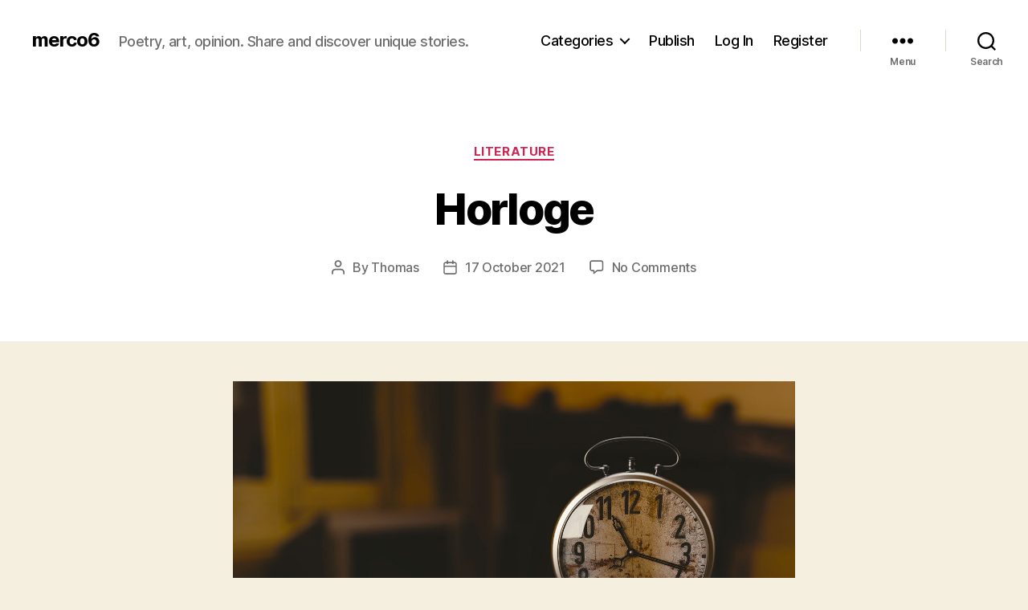

--- FILE ---
content_type: application/javascript
request_url: https://merco6.com/wp-content/plugins/front-editor/build/loginRegister.js
body_size: 2139
content:
(()=>{var e={83871:e=>{class t{constructor(){this.config=window.fusAjaxConfig||{},this.init()}init(){"loading"===document.readyState?document.addEventListener("DOMContentLoaded",(()=>this.bindEvents())):this.bindEvents()}bindEvents(){document.addEventListener("submit",(e=>{e.target.matches(this.config.selectors?.form||".fus-ajax-form")&&this.handleAjaxSubmit(e)})),document.addEventListener("submit",(e=>{const t=this.config.selectors?.fallbackForm||".fus-form:not(.fus-ajax-form)";e.target.matches(t)&&this.handleFallbackSubmit(e)}))}handleAjaxSubmit(e){e.preventDefault();const t=e.target,s=t.querySelector(this.config.selectors?.submitBtn||'input[type="submit"], button[type="submit"]'),r=t.closest(".fus-login-form-wrap, .fus-register-form-wrap")?.querySelector(".fus-message")||t.parentElement.querySelector(".fus-message"),n=s.value||s.textContent,o=t.querySelector('input[name="fus_action"]'),a=o?.value;if(!a)return void this.showMessage(r,"error","Invalid form action");if(!this.config.ajaxUrl)return console.warn("fusAjaxConfig not available, falling back to regular form submission"),t.classList.remove("fus-ajax-form"),void t.submit();this.setLoadingState(s,!0,n),this.clearMessages(r);const i=new FormData(t),c=new URLSearchParams;c.append("action","fus_"+a),c.append("nonce",this.config.nonce);for(const[e,t]of i.entries())c.append(e,t);fetch(this.config.ajaxUrl,{method:"POST",headers:{"Content-Type":"application/x-www-form-urlencoded"},body:c}).then((e=>{if(!e.ok)throw new Error(`HTTP error! status: ${e.status}`);return e.json()})).then((e=>{e.success?this.handleSuccess(t,r,e.data):this.handleError(t,r,e.data)})).catch((e=>{console.error("AJAX error:",e),this.handleError(t,r,{message:this.config.messages?.networkError||"Network error occurred"})})).finally((()=>{this.setLoadingState(s,!1,n)}))}handleSuccess(e,t,s){this.showMessage(t,"success",s.message),e.reset(),this.dispatchCustomEvent("fus:login:success",{form:e,data:s}),s.redirect?setTimeout((()=>{window.location.href=s.redirect}),1500):setTimeout((()=>{window.location.reload()}),1500)}handleError(e,t,s){const r=s.message||this.config.messages?.error||"An error occurred";this.showMessage(t,"error",r),this.dispatchCustomEvent("fus:login:error",{form:e,data:s})}showMessage(e,t,s){e&&(e.className=e.className.replace(/\b(error|success)\b/g,""),e.classList.add(t),e.innerHTML=`<p>${s}</p>`,e.style.display="block",e.classList.add("show"),e.scrollIntoView({behavior:"smooth",block:"center"}))}clearMessages(e){e&&(e.classList.remove("error","success","show"),e.innerHTML="",e.style.display="none")}setLoadingState(e,t,s){if(e)if(t){e.disabled=!0;const t=this.config.messages?.processing||"Processing...";"input"===e.tagName.toLowerCase()?e.value=t:e.textContent=t,e.classList.add("loading")}else e.disabled=!1,"input"===e.tagName.toLowerCase()?e.value=s:e.textContent=s,e.classList.remove("loading")}handleFallbackSubmit(e){const t=e.target.querySelector(this.config.selectors?.submitBtn||'input[type="submit"], button[type="submit"]'),s=t?.value||t?.textContent;t&&this.config.messages?.processing&&this.setLoadingState(t,!0,s)}dispatchCustomEvent(e,t){const s=new CustomEvent(e,{detail:t,bubbles:!0,cancelable:!0});document.dispatchEvent(s)}async triggerLogin(e){return this.triggerAction("login",e)}async triggerRegister(e){return this.triggerAction("register",e)}async triggerAction(e,t){if(!this.config.ajaxUrl)throw new Error("AJAX not available");const s=new URLSearchParams;s.append("action","fus_"+e),s.append("nonce",this.config.nonce);for(const[e,r]of Object.entries(t))s.append(e,r);try{const e=await fetch(this.config.ajaxUrl,{method:"POST",headers:{"Content-Type":"application/x-www-form-urlencoded"},body:s});if(!e.ok)throw new Error(`HTTP error! status: ${e.status}`);const t=await e.json();if(t.success)return t.data;throw new Error(t.data?.message||"Action failed")}catch(e){throw console.error("API error:",e),e}}addFormValidation(e,t){if(!(e instanceof HTMLFormElement))return;const s=(e,t)=>{const s=e.value.trim();let r=!0,n="";t.required&&!s?(r=!1,n=t.requiredMessage||`${e.name} is required`):t.pattern&&!t.pattern.test(s)?(r=!1,n=t.patternMessage||`Invalid ${e.name} format`):t.minLength&&s.length<t.minLength&&(r=!1,n=t.minLengthMessage||`${e.name} must be at least ${t.minLength} characters`),e.classList.toggle("error",!r);let o=e.parentNode.querySelector(".field-error");return r?o&&o.remove():(o||(o=document.createElement("div"),o.className="field-error",e.parentNode.appendChild(o)),o.textContent=n),r};Object.entries(t).forEach((([t,r])=>{const n=e.querySelector(`[name="${t}"]`);n&&(n.addEventListener("blur",(()=>s(n,r))),n.addEventListener("input",(()=>{n.classList.contains("error")&&s(n,r)})))})),e.addEventListener("submit",(r=>{let n=!0;Object.entries(t).forEach((([t,r])=>{const o=e.querySelector(`[name="${t}"]`);o&&!s(o,r)&&(n=!1)})),n||(r.preventDefault(),r.stopPropagation())}))}}const s=new t;window.fusLoginRegister=s,e.exports&&(e.exports=t)}},t={};function s(r){var n=t[r];if(void 0!==n)return n.exports;var o=t[r]={exports:{}};return e[r](o,o.exports,s),o.exports}s.n=e=>{var t=e&&e.__esModule?()=>e.default:()=>e;return s.d(t,{a:t}),t},s.d=(e,t)=>{for(var r in t)s.o(t,r)&&!s.o(e,r)&&Object.defineProperty(e,r,{enumerable:!0,get:t[r]})},s.o=(e,t)=>Object.prototype.hasOwnProperty.call(e,t),(()=>{"use strict";s(83871)})()})();